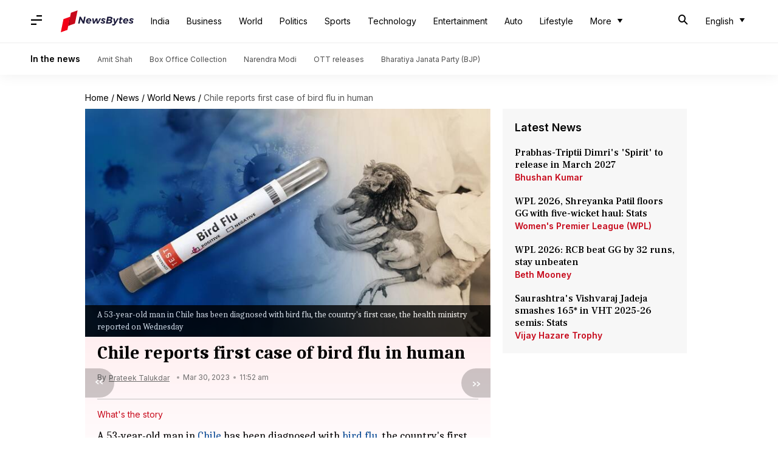

--- FILE ---
content_type: application/javascript; charset=utf-8
request_url: https://fundingchoicesmessages.google.com/f/AGSKWxVhZphESYLDNVKDxYZgSER888JLg_8eC2hHKWzES7-NxvN8Bezg0xY7dIbY-BMLjmLN4NYL7SwIaGiBvcIN-OgkCi1J9L9qxVh_xEn7q3YUSQc8R_A8PI4qJHsH3hTvJjM85H_zS1foubZAXRnTVDv4r2pnsdJWqz34hSnmLzr0G0-f3hlEWidSmQIA/_/content-ads./aimatch_ad_/adsame._adunit./wixads.
body_size: -1289
content:
window['ecc22696-d5fb-4b81-a206-5b1b85c6352c'] = true;